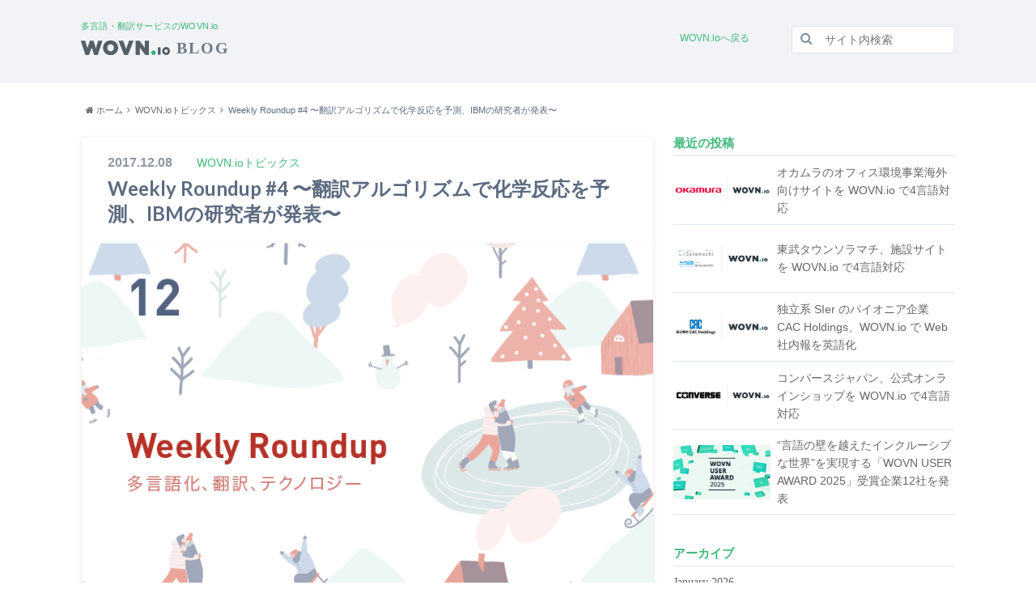

--- FILE ---
content_type: text/html; charset=UTF-8
request_url: https://wovn.io/ja/blog/weekly-roundup-4-%E3%80%9C%E7%BF%BB%E8%A8%B3%E3%82%A2%E3%83%AB%E3%82%B4%E3%83%AA%E3%82%BA%E3%83%A0%E3%81%A7%E5%8C%96%E5%AD%A6%E5%8F%8D%E5%BF%9C%E3%82%92%E4%BA%88%E6%B8%AC%E3%80%81ibm%E3%81%AE/
body_size: 67681
content:
<!doctype html>

<!--[if lt IE 7]><html dir="ltr" lang="ja"
	prefix="og: https://ogp.me/ns#"  class="no-js lt-ie9 lt-ie8 lt-ie7"><![endif]-->
<!--[if (IE 7)&!(IEMobile)]><html dir="ltr" lang="ja"
	prefix="og: https://ogp.me/ns#"  class="no-js lt-ie9 lt-ie8"><![endif]-->
<!--[if (IE 8)&!(IEMobile)]><html dir="ltr" lang="ja"
	prefix="og: https://ogp.me/ns#"  class="no-js lt-ie9"><![endif]-->
<!--[if gt IE 8]><!--> <html dir="ltr" lang="ja"
	prefix="og: https://ogp.me/ns#"  class="no-js"><!--<![endif]-->

	<head>
		<!-- Google Tag Manager -->
<script>(function(w,d,s,l,i){w[l]=w[l]||[];w[l].push({'gtm.start':
new Date().getTime(),event:'gtm.js'});var f=d.getElementsByTagName(s)[0],
j=d.createElement(s),dl=l!='dataLayer'?'&l='+l:'';j.async=true;j.src=
'https://www.googletagmanager.com/gtm.js?id='+i+dl;f.parentNode.insertBefore(j,f);
})(window,document,'script','dataLayer','GTM-TDD73NK');</script>
<!-- End Google Tag Manager -->
		<meta charset="utf-8">
		<meta http-equiv="X-UA-Compatible" content="IE=edge">
		

		<meta name="HandheldFriendly" content="True">
		<meta name="MobileOptimized" content="320">
		<meta name="viewport" content="width=device-width, initial-scale=1.0, maximum-scale=1.0, user-scalable=0" />
						<link rel="apple-touch-icon" href="http://wovn.io/blog/ja/wp-content/uploads/2017/07/apple_icon.png">
		
                  		
    <link rel="apple-touch-icon" sizes="180x180" href="//d31nl3o1g839d.cloudfront.net/assets/images/favicon/apple-touch-icon.png">
    <link rel="icon" type="image/png" sizes="32x32" href="//d31nl3o1g839d.cloudfront.net/assets/images/favicon/favicon-32x32.png">
    <link rel="icon" type="image/png" sizes="16x16" href="//d31nl3o1g839d.cloudfront.net/assets/images/favicon/favicon-16x16.png">
    <link rel="manifest" href="//d31nl3o1g839d.cloudfront.net/assets/images/favicon/site.webmanifest">
    <link rel="mask-icon" href="//d31nl3o1g839d.cloudfront.net/assets/images/favicon/safari-pinned-tab.svg" color="#38b171">
    <meta name="msapplication-TileColor" content="#38b171">
    <meta name="theme-color" content="#ffffff">
		<link rel="pingback" href="https://wovn.io/ja/blog/xmlrpc.php">

						<!--[if IE]><link rel="shortcut icon" href="http://wovn.io/blog/ja/wp-content/uploads/2017/07/favicon.ico"><![endif]-->				<!--[if lt IE 9]>
				<script src="//html5shiv.googlecode.com/svn/trunk/html5.js"></script>
				<script src="//css3-mediaqueries-js.googlecode.com/svn/trunk/css3-mediaqueries.js"></script>
				<![endif]-->

		<link type="text/css" rel="stylesheet" href="//fast.fonts.net/cssapi/6fdc5791-0a1a-40ee-9f5e-11d5b6269895.css"/>

				
		<!-- All in One SEO 4.1.10 -->
		<title>Weekly Roundup #4 〜翻訳アルゴリズムで化学反応を予測、IBMの研究者が発表〜 - WOVN.io BLOG</title>
		<meta name="description" content="12月2回目のWeekly Roundup。 「多言語化・翻訳・テクノロジー」に関するニュースをWOVN.ioチームがピックアップ。毎週金曜日にお届けします。" />
		<meta name="robots" content="max-image-preview:large" />
		<link rel="canonical" href="https://wovn.io/ja/blog/weekly-roundup-4-%e3%80%9c%e7%bf%bb%e8%a8%b3%e3%82%a2%e3%83%ab%e3%82%b4%e3%83%aa%e3%82%ba%e3%83%a0%e3%81%a7%e5%8c%96%e5%ad%a6%e5%8f%8d%e5%bf%9c%e3%82%92%e4%ba%88%e6%b8%ac%e3%80%81ibm%e3%81%ae/" />
		<meta property="og:locale" content="en_US" />
		<meta property="og:site_name" content="WOVN.io BLOG - 多言語・翻訳サービスのWOVN.io" />
		<meta property="og:type" content="article" />
		<meta property="og:title" content="Weekly Roundup #4 〜翻訳アルゴリズムで化学反応を予測、IBMの研究者が発表〜 - WOVN.io BLOG" />
		<meta property="og:description" content="12月2回目のWeekly Roundup。 「多言語化・翻訳・テクノロジー」に関するニュースをWOVN.ioチームがピックアップ。毎週金曜日にお届けします。" />
		<meta property="og:url" content="https://wovn.io/ja/blog/weekly-roundup-4-%e3%80%9c%e7%bf%bb%e8%a8%b3%e3%82%a2%e3%83%ab%e3%82%b4%e3%83%aa%e3%82%ba%e3%83%a0%e3%81%a7%e5%8c%96%e5%ad%a6%e5%8f%8d%e5%bf%9c%e3%82%92%e4%ba%88%e6%b8%ac%e3%80%81ibm%e3%81%ae/" />
		<meta property="article:published_time" content="2017-12-07T15:30:57+00:00" />
		<meta property="article:modified_time" content="2017-12-07T15:32:13+00:00" />
		<meta name="twitter:card" content="summary" />
		<meta name="twitter:title" content="Weekly Roundup #4 〜翻訳アルゴリズムで化学反応を予測、IBMの研究者が発表〜 - WOVN.io BLOG" />
		<meta name="twitter:description" content="12月2回目のWeekly Roundup。 「多言語化・翻訳・テクノロジー」に関するニュースをWOVN.ioチームがピックアップ。毎週金曜日にお届けします。" />
		<script type="application/ld+json" class="aioseo-schema">
			{"@context":"https:\/\/schema.org","@graph":[{"@type":"WebSite","@id":"https:\/\/wovn.io\/ja\/blog\/#website","url":"https:\/\/wovn.io\/ja\/blog\/","name":"WOVN.io BLOG","description":"\u591a\u8a00\u8a9e\u30fb\u7ffb\u8a33\u30b5\u30fc\u30d3\u30b9\u306eWOVN.io","inLanguage":"en-US","publisher":{"@id":"https:\/\/wovn.io\/ja\/blog\/#organization"}},{"@type":"Organization","@id":"https:\/\/wovn.io\/ja\/blog\/#organization","name":"WOVN.io BLOG","url":"https:\/\/wovn.io\/ja\/blog\/"},{"@type":"BreadcrumbList","@id":"https:\/\/wovn.io\/ja\/blog\/weekly-roundup-4-%e3%80%9c%e7%bf%bb%e8%a8%b3%e3%82%a2%e3%83%ab%e3%82%b4%e3%83%aa%e3%82%ba%e3%83%a0%e3%81%a7%e5%8c%96%e5%ad%a6%e5%8f%8d%e5%bf%9c%e3%82%92%e4%ba%88%e6%b8%ac%e3%80%81ibm%e3%81%ae\/#breadcrumblist","itemListElement":[{"@type":"ListItem","@id":"https:\/\/wovn.io\/ja\/blog\/#listItem","position":1,"item":{"@type":"WebPage","@id":"https:\/\/wovn.io\/ja\/blog\/","name":"Home","description":"\u591a\u8a00\u8a9e\u30fb\u7ffb\u8a33\u30b5\u30fc\u30d3\u30b9\u306eWOVN.io","url":"https:\/\/wovn.io\/ja\/blog\/"},"nextItem":"https:\/\/wovn.io\/ja\/blog\/weekly-roundup-4-%e3%80%9c%e7%bf%bb%e8%a8%b3%e3%82%a2%e3%83%ab%e3%82%b4%e3%83%aa%e3%82%ba%e3%83%a0%e3%81%a7%e5%8c%96%e5%ad%a6%e5%8f%8d%e5%bf%9c%e3%82%92%e4%ba%88%e6%b8%ac%e3%80%81ibm%e3%81%ae\/#listItem"},{"@type":"ListItem","@id":"https:\/\/wovn.io\/ja\/blog\/weekly-roundup-4-%e3%80%9c%e7%bf%bb%e8%a8%b3%e3%82%a2%e3%83%ab%e3%82%b4%e3%83%aa%e3%82%ba%e3%83%a0%e3%81%a7%e5%8c%96%e5%ad%a6%e5%8f%8d%e5%bf%9c%e3%82%92%e4%ba%88%e6%b8%ac%e3%80%81ibm%e3%81%ae\/#listItem","position":2,"item":{"@type":"WebPage","@id":"https:\/\/wovn.io\/ja\/blog\/weekly-roundup-4-%e3%80%9c%e7%bf%bb%e8%a8%b3%e3%82%a2%e3%83%ab%e3%82%b4%e3%83%aa%e3%82%ba%e3%83%a0%e3%81%a7%e5%8c%96%e5%ad%a6%e5%8f%8d%e5%bf%9c%e3%82%92%e4%ba%88%e6%b8%ac%e3%80%81ibm%e3%81%ae\/","name":"Weekly Roundup #4 \u301c\u7ffb\u8a33\u30a2\u30eb\u30b4\u30ea\u30ba\u30e0\u3067\u5316\u5b66\u53cd\u5fdc\u3092\u4e88\u6e2c\u3001IBM\u306e\u7814\u7a76\u8005\u304c\u767a\u8868\u301c","description":"12\u67082\u56de\u76ee\u306eWeekly Roundup\u3002 \u300c\u591a\u8a00\u8a9e\u5316\u30fb\u7ffb\u8a33\u30fb\u30c6\u30af\u30ce\u30ed\u30b8\u30fc\u300d\u306b\u95a2\u3059\u308b\u30cb\u30e5\u30fc\u30b9\u3092WOVN.io\u30c1\u30fc\u30e0\u304c\u30d4\u30c3\u30af\u30a2\u30c3\u30d7\u3002\u6bce\u9031\u91d1\u66dc\u65e5\u306b\u304a\u5c4a\u3051\u3057\u307e\u3059\u3002","url":"https:\/\/wovn.io\/ja\/blog\/weekly-roundup-4-%e3%80%9c%e7%bf%bb%e8%a8%b3%e3%82%a2%e3%83%ab%e3%82%b4%e3%83%aa%e3%82%ba%e3%83%a0%e3%81%a7%e5%8c%96%e5%ad%a6%e5%8f%8d%e5%bf%9c%e3%82%92%e4%ba%88%e6%b8%ac%e3%80%81ibm%e3%81%ae\/"},"previousItem":"https:\/\/wovn.io\/ja\/blog\/#listItem"}]},{"@type":"Person","@id":"https:\/\/wovn.io\/ja\/blog\/author\/wovnblog2\/#author","url":"https:\/\/wovn.io\/ja\/blog\/author\/wovnblog2\/","name":"Wovn Team","image":{"@type":"ImageObject","@id":"https:\/\/wovn.io\/ja\/blog\/weekly-roundup-4-%e3%80%9c%e7%bf%bb%e8%a8%b3%e3%82%a2%e3%83%ab%e3%82%b4%e3%83%aa%e3%82%ba%e3%83%a0%e3%81%a7%e5%8c%96%e5%ad%a6%e5%8f%8d%e5%bf%9c%e3%82%92%e4%ba%88%e6%b8%ac%e3%80%81ibm%e3%81%ae\/#authorImage","url":"https:\/\/secure.gravatar.com\/avatar\/6a416920c7550953285bb7409d0d4814?s=96&d=mm&r=g","width":96,"height":96,"caption":"Wovn Team"}},{"@type":"WebPage","@id":"https:\/\/wovn.io\/ja\/blog\/weekly-roundup-4-%e3%80%9c%e7%bf%bb%e8%a8%b3%e3%82%a2%e3%83%ab%e3%82%b4%e3%83%aa%e3%82%ba%e3%83%a0%e3%81%a7%e5%8c%96%e5%ad%a6%e5%8f%8d%e5%bf%9c%e3%82%92%e4%ba%88%e6%b8%ac%e3%80%81ibm%e3%81%ae\/#webpage","url":"https:\/\/wovn.io\/ja\/blog\/weekly-roundup-4-%e3%80%9c%e7%bf%bb%e8%a8%b3%e3%82%a2%e3%83%ab%e3%82%b4%e3%83%aa%e3%82%ba%e3%83%a0%e3%81%a7%e5%8c%96%e5%ad%a6%e5%8f%8d%e5%bf%9c%e3%82%92%e4%ba%88%e6%b8%ac%e3%80%81ibm%e3%81%ae\/","name":"Weekly Roundup #4 \u301c\u7ffb\u8a33\u30a2\u30eb\u30b4\u30ea\u30ba\u30e0\u3067\u5316\u5b66\u53cd\u5fdc\u3092\u4e88\u6e2c\u3001IBM\u306e\u7814\u7a76\u8005\u304c\u767a\u8868\u301c - WOVN.io BLOG","description":"12\u67082\u56de\u76ee\u306eWeekly Roundup\u3002 \u300c\u591a\u8a00\u8a9e\u5316\u30fb\u7ffb\u8a33\u30fb\u30c6\u30af\u30ce\u30ed\u30b8\u30fc\u300d\u306b\u95a2\u3059\u308b\u30cb\u30e5\u30fc\u30b9\u3092WOVN.io\u30c1\u30fc\u30e0\u304c\u30d4\u30c3\u30af\u30a2\u30c3\u30d7\u3002\u6bce\u9031\u91d1\u66dc\u65e5\u306b\u304a\u5c4a\u3051\u3057\u307e\u3059\u3002","inLanguage":"en-US","isPartOf":{"@id":"https:\/\/wovn.io\/ja\/blog\/#website"},"breadcrumb":{"@id":"https:\/\/wovn.io\/ja\/blog\/weekly-roundup-4-%e3%80%9c%e7%bf%bb%e8%a8%b3%e3%82%a2%e3%83%ab%e3%82%b4%e3%83%aa%e3%82%ba%e3%83%a0%e3%81%a7%e5%8c%96%e5%ad%a6%e5%8f%8d%e5%bf%9c%e3%82%92%e4%ba%88%e6%b8%ac%e3%80%81ibm%e3%81%ae\/#breadcrumblist"},"author":"https:\/\/wovn.io\/ja\/blog\/author\/wovnblog2\/#author","creator":"https:\/\/wovn.io\/ja\/blog\/author\/wovnblog2\/#author","image":{"@type":"ImageObject","@id":"https:\/\/wovn.io\/ja\/blog\/#mainImage","url":"https:\/\/dgda2w047hg4p.cloudfront.net\/wp-content\/uploads\/2017\/11\/30164723\/weekly-roundup-banner-DEC-jp.png","width":730,"height":548},"primaryImageOfPage":{"@id":"https:\/\/wovn.io\/ja\/blog\/weekly-roundup-4-%e3%80%9c%e7%bf%bb%e8%a8%b3%e3%82%a2%e3%83%ab%e3%82%b4%e3%83%aa%e3%82%ba%e3%83%a0%e3%81%a7%e5%8c%96%e5%ad%a6%e5%8f%8d%e5%bf%9c%e3%82%92%e4%ba%88%e6%b8%ac%e3%80%81ibm%e3%81%ae\/#mainImage"},"datePublished":"2017-12-07T15:30:57+09:00","dateModified":"2017-12-07T15:32:13+09:00"},{"@type":"BlogPosting","@id":"https:\/\/wovn.io\/ja\/blog\/weekly-roundup-4-%e3%80%9c%e7%bf%bb%e8%a8%b3%e3%82%a2%e3%83%ab%e3%82%b4%e3%83%aa%e3%82%ba%e3%83%a0%e3%81%a7%e5%8c%96%e5%ad%a6%e5%8f%8d%e5%bf%9c%e3%82%92%e4%ba%88%e6%b8%ac%e3%80%81ibm%e3%81%ae\/#blogposting","name":"Weekly Roundup #4 \u301c\u7ffb\u8a33\u30a2\u30eb\u30b4\u30ea\u30ba\u30e0\u3067\u5316\u5b66\u53cd\u5fdc\u3092\u4e88\u6e2c\u3001IBM\u306e\u7814\u7a76\u8005\u304c\u767a\u8868\u301c - WOVN.io BLOG","description":"12\u67082\u56de\u76ee\u306eWeekly Roundup\u3002 \u300c\u591a\u8a00\u8a9e\u5316\u30fb\u7ffb\u8a33\u30fb\u30c6\u30af\u30ce\u30ed\u30b8\u30fc\u300d\u306b\u95a2\u3059\u308b\u30cb\u30e5\u30fc\u30b9\u3092WOVN.io\u30c1\u30fc\u30e0\u304c\u30d4\u30c3\u30af\u30a2\u30c3\u30d7\u3002\u6bce\u9031\u91d1\u66dc\u65e5\u306b\u304a\u5c4a\u3051\u3057\u307e\u3059\u3002","inLanguage":"en-US","headline":"Weekly Roundup #4 \u301c\u7ffb\u8a33\u30a2\u30eb\u30b4\u30ea\u30ba\u30e0\u3067\u5316\u5b66\u53cd\u5fdc\u3092\u4e88\u6e2c\u3001IBM\u306e\u7814\u7a76\u8005\u304c\u767a\u8868\u301c","author":{"@id":"https:\/\/wovn.io\/ja\/blog\/author\/wovnblog2\/#author"},"publisher":{"@id":"https:\/\/wovn.io\/ja\/blog\/#organization"},"datePublished":"2017-12-07T15:30:57+09:00","dateModified":"2017-12-07T15:32:13+09:00","articleSection":"WOVN.io\u30c8\u30d4\u30c3\u30af\u30b9, \u305d\u306e\u4ed6","mainEntityOfPage":{"@id":"https:\/\/wovn.io\/ja\/blog\/weekly-roundup-4-%e3%80%9c%e7%bf%bb%e8%a8%b3%e3%82%a2%e3%83%ab%e3%82%b4%e3%83%aa%e3%82%ba%e3%83%a0%e3%81%a7%e5%8c%96%e5%ad%a6%e5%8f%8d%e5%bf%9c%e3%82%92%e4%ba%88%e6%b8%ac%e3%80%81ibm%e3%81%ae\/#webpage"},"isPartOf":{"@id":"https:\/\/wovn.io\/ja\/blog\/weekly-roundup-4-%e3%80%9c%e7%bf%bb%e8%a8%b3%e3%82%a2%e3%83%ab%e3%82%b4%e3%83%aa%e3%82%ba%e3%83%a0%e3%81%a7%e5%8c%96%e5%ad%a6%e5%8f%8d%e5%bf%9c%e3%82%92%e4%ba%88%e6%b8%ac%e3%80%81ibm%e3%81%ae\/#webpage"},"image":{"@type":"ImageObject","@id":"https:\/\/wovn.io\/ja\/blog\/#articleImage","url":"https:\/\/dgda2w047hg4p.cloudfront.net\/wp-content\/uploads\/2017\/11\/30164723\/weekly-roundup-banner-DEC-jp.png","width":730,"height":548}}]}
		</script>
		<!-- All in One SEO -->

<link rel='dns-prefetch' href='//wovn.io' />
<link rel='dns-prefetch' href='//ajax.googleapis.com' />
<link rel='dns-prefetch' href='//fonts.googleapis.com' />
<link rel='dns-prefetch' href='//maxcdn.bootstrapcdn.com' />
<link rel='dns-prefetch' href='//s.w.org' />
<link rel="alternate" type="application/rss+xml" title="WOVN.io BLOG &raquo; Feed" href="https://wovn.io/ja/blog/feed/" />
<link rel="alternate" type="application/rss+xml" title="WOVN.io BLOG &raquo; Comments Feed" href="https://wovn.io/ja/blog/comments/feed/" />
<link rel="alternate" type="application/rss+xml" title="WOVN.io BLOG &raquo; Weekly Roundup #4 〜翻訳アルゴリズムで化学反応を予測、IBMの研究者が発表〜 Comments Feed" href="https://wovn.io/ja/blog/weekly-roundup-4-%e3%80%9c%e7%bf%bb%e8%a8%b3%e3%82%a2%e3%83%ab%e3%82%b4%e3%83%aa%e3%82%ba%e3%83%a0%e3%81%a7%e5%8c%96%e5%ad%a6%e5%8f%8d%e5%bf%9c%e3%82%92%e4%ba%88%e6%b8%ac%e3%80%81ibm%e3%81%ae/feed/" />
<script type="text/javascript">
window._wpemojiSettings = {"baseUrl":"https:\/\/s.w.org\/images\/core\/emoji\/13.1.0\/72x72\/","ext":".png","svgUrl":"https:\/\/s.w.org\/images\/core\/emoji\/13.1.0\/svg\/","svgExt":".svg","source":{"concatemoji":"https:\/\/wovn.io\/ja\/blog\/wp-includes\/js\/wp-emoji-release.min.js"}};
/*! This file is auto-generated */
!function(e,a,t){var n,r,o,i=a.createElement("canvas"),p=i.getContext&&i.getContext("2d");function s(e,t){var a=String.fromCharCode;p.clearRect(0,0,i.width,i.height),p.fillText(a.apply(this,e),0,0);e=i.toDataURL();return p.clearRect(0,0,i.width,i.height),p.fillText(a.apply(this,t),0,0),e===i.toDataURL()}function c(e){var t=a.createElement("script");t.src=e,t.defer=t.type="text/javascript",a.getElementsByTagName("head")[0].appendChild(t)}for(o=Array("flag","emoji"),t.supports={everything:!0,everythingExceptFlag:!0},r=0;r<o.length;r++)t.supports[o[r]]=function(e){if(!p||!p.fillText)return!1;switch(p.textBaseline="top",p.font="600 32px Arial",e){case"flag":return s([127987,65039,8205,9895,65039],[127987,65039,8203,9895,65039])?!1:!s([55356,56826,55356,56819],[55356,56826,8203,55356,56819])&&!s([55356,57332,56128,56423,56128,56418,56128,56421,56128,56430,56128,56423,56128,56447],[55356,57332,8203,56128,56423,8203,56128,56418,8203,56128,56421,8203,56128,56430,8203,56128,56423,8203,56128,56447]);case"emoji":return!s([10084,65039,8205,55357,56613],[10084,65039,8203,55357,56613])}return!1}(o[r]),t.supports.everything=t.supports.everything&&t.supports[o[r]],"flag"!==o[r]&&(t.supports.everythingExceptFlag=t.supports.everythingExceptFlag&&t.supports[o[r]]);t.supports.everythingExceptFlag=t.supports.everythingExceptFlag&&!t.supports.flag,t.DOMReady=!1,t.readyCallback=function(){t.DOMReady=!0},t.supports.everything||(n=function(){t.readyCallback()},a.addEventListener?(a.addEventListener("DOMContentLoaded",n,!1),e.addEventListener("load",n,!1)):(e.attachEvent("onload",n),a.attachEvent("onreadystatechange",function(){"complete"===a.readyState&&t.readyCallback()})),(n=t.source||{}).concatemoji?c(n.concatemoji):n.wpemoji&&n.twemoji&&(c(n.twemoji),c(n.wpemoji)))}(window,document,window._wpemojiSettings);
</script>
<style type="text/css">
img.wp-smiley,
img.emoji {
	display: inline !important;
	border: none !important;
	box-shadow: none !important;
	height: 1em !important;
	width: 1em !important;
	margin: 0 0.07em !important;
	vertical-align: -0.1em !important;
	background: none !important;
	padding: 0 !important;
}
</style>
	<link rel='stylesheet' id='tinyjpfont-default-font-css'  href='https://wovn.io/ja/blog/wp-content/plugins/japanese-font-for-tinymce/default-font-css.php?fn' type='text/css' media='all' />
<link rel='stylesheet' id='wp-block-library-css'  href='https://wovn.io/ja/blog/wp-includes/css/dist/block-library/style.min.css' type='text/css' media='all' />
<style id='global-styles-inline-css' type='text/css'>
body{--wp--preset--color--black: #000000;--wp--preset--color--cyan-bluish-gray: #abb8c3;--wp--preset--color--white: #ffffff;--wp--preset--color--pale-pink: #f78da7;--wp--preset--color--vivid-red: #cf2e2e;--wp--preset--color--luminous-vivid-orange: #ff6900;--wp--preset--color--luminous-vivid-amber: #fcb900;--wp--preset--color--light-green-cyan: #7bdcb5;--wp--preset--color--vivid-green-cyan: #00d084;--wp--preset--color--pale-cyan-blue: #8ed1fc;--wp--preset--color--vivid-cyan-blue: #0693e3;--wp--preset--color--vivid-purple: #9b51e0;--wp--preset--gradient--vivid-cyan-blue-to-vivid-purple: linear-gradient(135deg,rgba(6,147,227,1) 0%,rgb(155,81,224) 100%);--wp--preset--gradient--light-green-cyan-to-vivid-green-cyan: linear-gradient(135deg,rgb(122,220,180) 0%,rgb(0,208,130) 100%);--wp--preset--gradient--luminous-vivid-amber-to-luminous-vivid-orange: linear-gradient(135deg,rgba(252,185,0,1) 0%,rgba(255,105,0,1) 100%);--wp--preset--gradient--luminous-vivid-orange-to-vivid-red: linear-gradient(135deg,rgba(255,105,0,1) 0%,rgb(207,46,46) 100%);--wp--preset--gradient--very-light-gray-to-cyan-bluish-gray: linear-gradient(135deg,rgb(238,238,238) 0%,rgb(169,184,195) 100%);--wp--preset--gradient--cool-to-warm-spectrum: linear-gradient(135deg,rgb(74,234,220) 0%,rgb(151,120,209) 20%,rgb(207,42,186) 40%,rgb(238,44,130) 60%,rgb(251,105,98) 80%,rgb(254,248,76) 100%);--wp--preset--gradient--blush-light-purple: linear-gradient(135deg,rgb(255,206,236) 0%,rgb(152,150,240) 100%);--wp--preset--gradient--blush-bordeaux: linear-gradient(135deg,rgb(254,205,165) 0%,rgb(254,45,45) 50%,rgb(107,0,62) 100%);--wp--preset--gradient--luminous-dusk: linear-gradient(135deg,rgb(255,203,112) 0%,rgb(199,81,192) 50%,rgb(65,88,208) 100%);--wp--preset--gradient--pale-ocean: linear-gradient(135deg,rgb(255,245,203) 0%,rgb(182,227,212) 50%,rgb(51,167,181) 100%);--wp--preset--gradient--electric-grass: linear-gradient(135deg,rgb(202,248,128) 0%,rgb(113,206,126) 100%);--wp--preset--gradient--midnight: linear-gradient(135deg,rgb(2,3,129) 0%,rgb(40,116,252) 100%);--wp--preset--duotone--dark-grayscale: url('#wp-duotone-dark-grayscale');--wp--preset--duotone--grayscale: url('#wp-duotone-grayscale');--wp--preset--duotone--purple-yellow: url('#wp-duotone-purple-yellow');--wp--preset--duotone--blue-red: url('#wp-duotone-blue-red');--wp--preset--duotone--midnight: url('#wp-duotone-midnight');--wp--preset--duotone--magenta-yellow: url('#wp-duotone-magenta-yellow');--wp--preset--duotone--purple-green: url('#wp-duotone-purple-green');--wp--preset--duotone--blue-orange: url('#wp-duotone-blue-orange');--wp--preset--font-size--small: 13px;--wp--preset--font-size--medium: 20px;--wp--preset--font-size--large: 36px;--wp--preset--font-size--x-large: 42px;}.has-black-color{color: var(--wp--preset--color--black) !important;}.has-cyan-bluish-gray-color{color: var(--wp--preset--color--cyan-bluish-gray) !important;}.has-white-color{color: var(--wp--preset--color--white) !important;}.has-pale-pink-color{color: var(--wp--preset--color--pale-pink) !important;}.has-vivid-red-color{color: var(--wp--preset--color--vivid-red) !important;}.has-luminous-vivid-orange-color{color: var(--wp--preset--color--luminous-vivid-orange) !important;}.has-luminous-vivid-amber-color{color: var(--wp--preset--color--luminous-vivid-amber) !important;}.has-light-green-cyan-color{color: var(--wp--preset--color--light-green-cyan) !important;}.has-vivid-green-cyan-color{color: var(--wp--preset--color--vivid-green-cyan) !important;}.has-pale-cyan-blue-color{color: var(--wp--preset--color--pale-cyan-blue) !important;}.has-vivid-cyan-blue-color{color: var(--wp--preset--color--vivid-cyan-blue) !important;}.has-vivid-purple-color{color: var(--wp--preset--color--vivid-purple) !important;}.has-black-background-color{background-color: var(--wp--preset--color--black) !important;}.has-cyan-bluish-gray-background-color{background-color: var(--wp--preset--color--cyan-bluish-gray) !important;}.has-white-background-color{background-color: var(--wp--preset--color--white) !important;}.has-pale-pink-background-color{background-color: var(--wp--preset--color--pale-pink) !important;}.has-vivid-red-background-color{background-color: var(--wp--preset--color--vivid-red) !important;}.has-luminous-vivid-orange-background-color{background-color: var(--wp--preset--color--luminous-vivid-orange) !important;}.has-luminous-vivid-amber-background-color{background-color: var(--wp--preset--color--luminous-vivid-amber) !important;}.has-light-green-cyan-background-color{background-color: var(--wp--preset--color--light-green-cyan) !important;}.has-vivid-green-cyan-background-color{background-color: var(--wp--preset--color--vivid-green-cyan) !important;}.has-pale-cyan-blue-background-color{background-color: var(--wp--preset--color--pale-cyan-blue) !important;}.has-vivid-cyan-blue-background-color{background-color: var(--wp--preset--color--vivid-cyan-blue) !important;}.has-vivid-purple-background-color{background-color: var(--wp--preset--color--vivid-purple) !important;}.has-black-border-color{border-color: var(--wp--preset--color--black) !important;}.has-cyan-bluish-gray-border-color{border-color: var(--wp--preset--color--cyan-bluish-gray) !important;}.has-white-border-color{border-color: var(--wp--preset--color--white) !important;}.has-pale-pink-border-color{border-color: var(--wp--preset--color--pale-pink) !important;}.has-vivid-red-border-color{border-color: var(--wp--preset--color--vivid-red) !important;}.has-luminous-vivid-orange-border-color{border-color: var(--wp--preset--color--luminous-vivid-orange) !important;}.has-luminous-vivid-amber-border-color{border-color: var(--wp--preset--color--luminous-vivid-amber) !important;}.has-light-green-cyan-border-color{border-color: var(--wp--preset--color--light-green-cyan) !important;}.has-vivid-green-cyan-border-color{border-color: var(--wp--preset--color--vivid-green-cyan) !important;}.has-pale-cyan-blue-border-color{border-color: var(--wp--preset--color--pale-cyan-blue) !important;}.has-vivid-cyan-blue-border-color{border-color: var(--wp--preset--color--vivid-cyan-blue) !important;}.has-vivid-purple-border-color{border-color: var(--wp--preset--color--vivid-purple) !important;}.has-vivid-cyan-blue-to-vivid-purple-gradient-background{background: var(--wp--preset--gradient--vivid-cyan-blue-to-vivid-purple) !important;}.has-light-green-cyan-to-vivid-green-cyan-gradient-background{background: var(--wp--preset--gradient--light-green-cyan-to-vivid-green-cyan) !important;}.has-luminous-vivid-amber-to-luminous-vivid-orange-gradient-background{background: var(--wp--preset--gradient--luminous-vivid-amber-to-luminous-vivid-orange) !important;}.has-luminous-vivid-orange-to-vivid-red-gradient-background{background: var(--wp--preset--gradient--luminous-vivid-orange-to-vivid-red) !important;}.has-very-light-gray-to-cyan-bluish-gray-gradient-background{background: var(--wp--preset--gradient--very-light-gray-to-cyan-bluish-gray) !important;}.has-cool-to-warm-spectrum-gradient-background{background: var(--wp--preset--gradient--cool-to-warm-spectrum) !important;}.has-blush-light-purple-gradient-background{background: var(--wp--preset--gradient--blush-light-purple) !important;}.has-blush-bordeaux-gradient-background{background: var(--wp--preset--gradient--blush-bordeaux) !important;}.has-luminous-dusk-gradient-background{background: var(--wp--preset--gradient--luminous-dusk) !important;}.has-pale-ocean-gradient-background{background: var(--wp--preset--gradient--pale-ocean) !important;}.has-electric-grass-gradient-background{background: var(--wp--preset--gradient--electric-grass) !important;}.has-midnight-gradient-background{background: var(--wp--preset--gradient--midnight) !important;}.has-small-font-size{font-size: var(--wp--preset--font-size--small) !important;}.has-medium-font-size{font-size: var(--wp--preset--font-size--medium) !important;}.has-large-font-size{font-size: var(--wp--preset--font-size--large) !important;}.has-x-large-font-size{font-size: var(--wp--preset--font-size--x-large) !important;}
</style>
<link rel='stylesheet' id='tinyjpfont-styles-css'  href='https://wovn.io/ja/blog/wp-content/plugins/japanese-font-for-tinymce/addfont.css' type='text/css' media='all' />
<link rel='stylesheet' id='toc-screen-css'  href='https://wovn.io/ja/blog/wp-content/plugins/table-of-contents-plus/screen.min.css' type='text/css' media='all' />
<link rel='stylesheet' id='style-css'  href='https://wovn.io/ja/blog/wp-content/themes/albatros/style.css' type='text/css' media='all' />
<link rel='stylesheet' id='shortcode-css'  href='https://wovn.io/ja/blog/wp-content/themes/albatros/library/css/shortcode.css' type='text/css' media='all' />
<link rel='stylesheet' id='gf_Oswald-css'  href='//fonts.googleapis.com/css?family=Oswald%3A400%2C300%2C700' type='text/css' media='all' />
<link rel='stylesheet' id='gf_Lato-css'  href='//fonts.googleapis.com/css?family=Lato%3A400%2C700%2C400italic%2C700italic' type='text/css' media='all' />
<link rel='stylesheet' id='fontawesome-css'  href='//maxcdn.bootstrapcdn.com/font-awesome/4.6.0/css/font-awesome.min.css' type='text/css' media='all' />
<link rel='stylesheet' id='yarpp-thumbnails-css'  href='https://wovn.io/ja/blog/wp-content/plugins/yet-another-related-posts-plugin/style/styles_thumbnails.css' type='text/css' media='all' />
<style id='yarpp-thumbnails-inline-css' type='text/css'>
.yarpp-thumbnails-horizontal .yarpp-thumbnail {width: 130px;height: 170px;margin: 5px;margin-left: 0px;}.yarpp-thumbnail > img, .yarpp-thumbnail-default {width: 120px;height: 120px;margin: 5px;}.yarpp-thumbnails-horizontal .yarpp-thumbnail-title {margin: 7px;margin-top: 0px;width: 120px;}.yarpp-thumbnail-default > img {min-height: 120px;min-width: 120px;}
</style>
<script type='text/javascript' src='//ajax.googleapis.com/ajax/libs/jquery/1.8.3/jquery.min.js' id='jquery-js'></script>
<link rel="https://api.w.org/" href="https://wovn.io/ja/blog/wp-json/" /><link rel="alternate" type="application/json" href="https://wovn.io/ja/blog/wp-json/wp/v2/posts/583" /><link rel='shortlink' href='https://wovn.io/ja/blog/?p=583' />
<link rel="alternate" type="application/json+oembed" href="https://wovn.io/ja/blog/wp-json/oembed/1.0/embed?url=https%3A%2F%2Fwovn.io%2Fja%2Fblog%2Fweekly-roundup-4-%25e3%2580%259c%25e7%25bf%25bb%25e8%25a8%25b3%25e3%2582%25a2%25e3%2583%25ab%25e3%2582%25b4%25e3%2583%25aa%25e3%2582%25ba%25e3%2583%25a0%25e3%2581%25a7%25e5%258c%2596%25e5%25ad%25a6%25e5%258f%258d%25e5%25bf%259c%25e3%2582%2592%25e4%25ba%2588%25e6%25b8%25ac%25e3%2580%2581ibm%25e3%2581%25ae%2F" />
<link rel="alternate" type="text/xml+oembed" href="https://wovn.io/ja/blog/wp-json/oembed/1.0/embed?url=https%3A%2F%2Fwovn.io%2Fja%2Fblog%2Fweekly-roundup-4-%25e3%2580%259c%25e7%25bf%25bb%25e8%25a8%25b3%25e3%2582%25a2%25e3%2583%25ab%25e3%2582%25b4%25e3%2583%25aa%25e3%2582%25ba%25e3%2583%25a0%25e3%2581%25a7%25e5%258c%2596%25e5%25ad%25a6%25e5%258f%258d%25e5%25bf%259c%25e3%2582%2592%25e4%25ba%2588%25e6%25b8%25ac%25e3%2580%2581ibm%25e3%2581%25ae%2F&#038;format=xml" />
<style type="text/css">
body{color: #5c6b80;}
a{color: #4B99B5;}
a:hover{color: #74B7CF;}
#main .article footer .post-categories li a,#main .article footer .tags a{  background: #4B99B5;  border:1px solid #4B99B5;}
#main .article footer .tags a{color:#4B99B5; background: none;}
#main .article footer .post-categories li a:hover,#main .article footer .tags a:hover{ background:#74B7CF;  border-color:#74B7CF;}
input[type="text"],input[type="password"],input[type="datetime"],input[type="datetime-local"],input[type="date"],input[type="month"],input[type="time"],input[type="week"],input[type="number"],input[type="email"],input[type="url"],input[type="search"],input[type="tel"],input[type="color"],select,textarea,.field { background-color: #eaedf2;}
/*ヘッダー*/


.header .subnav .site_description,
.header .mobile_site_description {
    color:  #40b87c;
}
.nav li a,.subnav .linklist li a,.subnav .linklist li a:before {color: #40b87c;}
.nav li a:hover,.subnav .linklist li a:hover{color:#329b64;}
.subnav .contactbutton a{background: #235D72;}
.subnav .contactbutton a:hover{background:#3F7E94;}
/*@media only screen and (min-width: 768px) {
	.nav ul {background: #323944;}
	.nav li ul.sub-menu li a{color: #B0B4BA;}
}*/
/*メインエリア*/
.byline .cat-name{background: #ffffff; color:  #40b87c;}
/*.widgettitle {background: #ffffff; color:  #40b87c;}*/
.widget li a:after{color: #ffffff!important;}

/* 投稿ページ吹き出し見出し */
.single .entry-content h2{background: #5C6B80;}
.single .entry-content h2:after{border-top-color:#5C6B80;}
/* リスト要素 */
.entry-content ul li:before{ background: #5C6B80;}
.entry-content ol li:before{ background: #5C6B80;}
/* カテゴリーラベル */
.single .authorbox .author-newpost li .cat-name,.related-box li .cat-name{ background: #ffffff;color:  #40b87c;}
/* CTA */
.cta-inner{ background: #323944;}
/* ローカルナビ */
.local-nav .title a{ background: #4B99B5;}
.local-nav .current_page_item a{color:#4B99B5;}
/* ランキングバッジ */
ul.wpp-list li a:before{background: #ffffff;color:  #40b87c;}
/* アーカイブのボタン */
.readmore a{border:1px solid #4B99B5;color:#4B99B5;}
.readmore a:hover{background:#4B99B5;color:#fff;}
/* ボタンの色 */
.btn-wrap a{background: #4B99B5;border: 1px solid #4B99B5;}
.btn-wrap a:hover{background: #74B7CF;}
.btn-wrap.simple a{border:1px solid #4B99B5;color:#4B99B5;}
.btn-wrap.simple a:hover{background:#4B99B5;}
/* コメント */
.blue-btn, .comment-reply-link, #submit { background-color: #4B99B5; }
.blue-btn:hover, .comment-reply-link:hover, #submit:hover, .blue-btn:focus, .comment-reply-link:focus, #submit:focus {background-color: #74B7CF; }
/* サイドバー */
.widget a{text-decoration:none; color:#666;}
.widget a:hover{color:#999;}
/*フッター*/
#footer-top{background-color: #323944; color: #86909E;}
.footer a,#footer-top a{color: #B0B4BA;}
#footer-top .widgettitle{color: #86909E;}
.footer {background-color: #323944;color: #86909E;}
.footer-links li:before{ color: #ffffff;}
/* ページネーション */
.pagination a, .pagination span,.page-links a , .page-links ul > li > span{color: #4B99B5;}
.pagination a:hover, .pagination a:focus,.page-links a:hover, .page-links a:focus{background-color: #4B99B5;}
.pagination .current:hover, .pagination .current:focus{color: #74B7CF;}
</style>

<!-- BEGIN: WP Social Bookmarking Light HEAD --><script>
    (function (d, s, id) {
        var js, fjs = d.getElementsByTagName(s)[0];
        if (d.getElementById(id)) return;
        js = d.createElement(s);
        js.id = id;
        js.src = "//connect.facebook.net/ja_JP/sdk.js#xfbml=1&version=v2.7";
        fjs.parentNode.insertBefore(js, fjs);
    }(document, 'script', 'facebook-jssdk'));
</script>
<style type="text/css">.wp_social_bookmarking_light{
    border: 0 !important;
    padding: 10px 0 20px 0 !important;
    margin: 0 !important;
}
.wp_social_bookmarking_light div{
    float: left !important;
    border: 0 !important;
    padding: 0 !important;
    margin: 0 5px 0px 0 !important;
    min-height: 30px !important;
    line-height: 18px !important;
    text-indent: 0 !important;
}
.wp_social_bookmarking_light img{
    border: 0 !important;
    padding: 0;
    margin: 0;
    vertical-align: top !important;
}
.wp_social_bookmarking_light_clear{
    clear: both !important;
}
#fb-root{
    display: none;
}
.wsbl_twitter{
    width: 100px;
}
.wsbl_facebook_like iframe{
    max-width: none !important;
}
.wsbl_pinterest a{
    border: 0px !important;
}
</style>
<!-- END: WP Social Bookmarking Light HEAD -->
<style type="text/css">.broken_link, a.broken_link {
	text-decoration: line-through;
}</style>	</head>
	<body class="post-template-default single single-post postid-583 single-format-standard">
		<!-- Google Tag Manager (noscript) -->
<noscript><iframe src="https://www.googletagmanager.com/ns.html?id=GTM-TDD73NK"
height="0" width="0" style="display:none;visibility:hidden"></iframe></noscript>
<!-- End Google Tag Manager (noscript) -->
		<div id="container">

					<header class="header" role="banner">
				<div class="wrap cf header__inner-header">
					<div class="header__first">

						<div class="header__logo">
															<p class="header__logo__description">多言語・翻訳サービスのWOVN.io</p>
							
						  <a href="https://wovn.io/ja/blog">
						  	<img src="https://dgda2w047hg4p.cloudfront.net/wp-content/uploads/2018/05/09131231/normal_logo.png">
						  	<span>BLOG</span>
						  </a>
						</div>
						<a class="back-to-top-link" href="//wovn.io/ja">WOVN.ioへ戻る</a>

						<div class="header__search">
							
							
															<form role="search" method="get" id="searchform" class="searchform" action="https://wovn.io/ja/blog/">
    <div>
        <label for="s" class="screen-reader-text"></label>
        <input type="search" id="s" name="s" value="" placeholder="サイト内検索" /><button type="submit" id="searchsubmit" ><i class="fa fa-search"></i></button>
    </div>
</form>													</div>
					</div>

					<nav id="g_nav" role="navigation" class="header__navigation">
											</nav>
				</div>
			</header>

			<div id="breadcrumb" class="breadcrumb inner wrap cf"><ul><li itemscope itemtype="//data-vocabulary.org/Breadcrumb"><a href="https://wovn.io/ja/blog/" itemprop="url"><i class="fa fa-home"></i><span itemprop="title"> ホーム</span></a></li><li itemscope itemtype="//data-vocabulary.org/Breadcrumb"><a href="https://wovn.io/ja/blog/category/corporate/" itemprop="url"><span itemprop="title">WOVN.ioトピックス</span></a></li><li>Weekly Roundup #4 〜翻訳アルゴリズムで化学反応を予測、IBMの研究者が発表〜</li></ul></div>		
			<div id="content">

				<div id="inner-content" class="wrap cf">

					<main id="main" class="m-all t-2of3 d-5of7 cf" role="main">

						

		              <article id="post-583" class="post-583 post type-post status-publish format-standard has-post-thumbnail hentry category-corporate category-others article cf" role="article">
		
		                <header class="article-header entry-header">
		                  <p class="byline entry-meta vcard">
			                		
							<span class="date entry-date updated" itemprop="datePublished" datetime="2017-12-08">2017.12.08</span>
			                <span class="cat-name cat-id-37">WOVN.ioトピックス</span>
			                <span class="author" style="display: none;"><span class="fn">Wovn Team</span></span>
		
		                  </p>
		
		
		                  <h1 class="entry-title single-title" itemprop="headline" rel="bookmark">Weekly Roundup #4 〜翻訳アルゴリズムで化学反応を予測、IBMの研究者が発表〜</h1>
		
		                </header>
		
												<figure class="eyecatch">
							<img width="718" height="539" src="https://dgda2w047hg4p.cloudfront.net/wp-content/uploads/2017/11/30164723/weekly-roundup-banner-DEC-jp.png" class="attachment-single-thum size-single-thum wp-post-image" alt="" />						</figure>
						
						
						
		                <section class="entry-content cf" itemprop="articleBody">

						

						<div class='wp_social_bookmarking_light'>        <div class="wsbl_hatena_button"><a href="//b.hatena.ne.jp/entry/https://wovn.io/ja/blog/weekly-roundup-4-%e3%80%9c%e7%bf%bb%e8%a8%b3%e3%82%a2%e3%83%ab%e3%82%b4%e3%83%aa%e3%82%ba%e3%83%a0%e3%81%a7%e5%8c%96%e5%ad%a6%e5%8f%8d%e5%bf%9c%e3%82%92%e4%ba%88%e6%b8%ac%e3%80%81ibm%e3%81%ae/" class="hatena-bookmark-button" data-hatena-bookmark-title="Weekly Roundup #4 〜翻訳アルゴリズムで化学反応を予測、IBMの研究者が発表〜" data-hatena-bookmark-layout="simple-balloon" title="Bookmark this on Hatena Bookmark"> <img src="//b.hatena.ne.jp/images/entry-button/button-only@2x.png" alt="Bookmark this on Hatena Bookmark" width="20" height="20" style="border: none;" /></a><script type="text/javascript" src="//b.hatena.ne.jp/js/bookmark_button.js" charset="utf-8" async="async"></script></div>        <div class="wsbl_facebook_like"><div id="fb-root"></div><fb:like href="https://wovn.io/ja/blog/weekly-roundup-4-%e3%80%9c%e7%bf%bb%e8%a8%b3%e3%82%a2%e3%83%ab%e3%82%b4%e3%83%aa%e3%82%ba%e3%83%a0%e3%81%a7%e5%8c%96%e5%ad%a6%e5%8f%8d%e5%bf%9c%e3%82%92%e4%ba%88%e6%b8%ac%e3%80%81ibm%e3%81%ae/" layout="button_count" action="like" width="100" share="false" show_faces="false" ></fb:like></div>        <div class="wsbl_twitter"><a href="https://twitter.com/share" class="twitter-share-button" data-url="https://wovn.io/ja/blog/weekly-roundup-4-%e3%80%9c%e7%bf%bb%e8%a8%b3%e3%82%a2%e3%83%ab%e3%82%b4%e3%83%aa%e3%82%ba%e3%83%a0%e3%81%a7%e5%8c%96%e5%ad%a6%e5%8f%8d%e5%bf%9c%e3%82%92%e4%ba%88%e6%b8%ac%e3%80%81ibm%e3%81%ae/" data-text="Weekly Roundup #4 〜翻訳アルゴリズムで化学反応を予測、IBMの研究者が発表〜">Tweet</a></div></div>
<br class='wp_social_bookmarking_light_clear' />
<p>12月2回目のWeekly Roundup。<br />
「多言語化・翻訳・テクノロジー」に関するニュースをWOVN.ioチームがピックアップ。毎週金曜日にお届けします。</p>
<p>&nbsp;</p>
<h3><a href="https://www.google.com/url?rct=j&amp;sa=t&amp;url=https://www.technologyreview.jp/nl/a-translation-algorithm-can-predict-the-language-of-a-chemical-reaction/&amp;ct=ga&amp;cd=CAEYACoUMTg0MzkyODEzNjk1NjM5MTU5OTkyHGMxYzkzZGU0MGUyN2EyMDc6Y28uanA6amE6SlA&amp;usg=AFQjCNGiwIjtwGU1mLB-5wSaHMj0dHx2ng">翻訳アルゴリズムで化学反応を予測、IBMの研究者が発表</a></h3>
<p>（MIT Technology Review）</p>
<blockquote><p>有機化学を原子や分子ではなく、単語や文と考えることで、人工知能（AI）アルゴリズムを用いて化学反応を予測する方法が発見された。<br />
研究者は、機械翻訳でしばしば使われるニューラル・ネットワークを用いて、39万5496件の化学反応を含んだデータセットでシステムを訓練。ニューラル・ネットは、未見の化合物を予測できるようになるために、そのデータから化学反応の「構文」を学習した。学習済みのアルゴリズムは、最も可能性が高い上位5つの化学反応を挙げ、1番目の予測の正解率は、他の予測モデルの正解率を6ポイント上回る80％だった。</p></blockquote>
<p>Googleの機械翻訳「ニューラル・ネットワーク」が発表されたのが約1年前。このアルゴリズムは翻訳以外の分野でも活用できることが発表されました。今回の化学反応の予測以外にも他分野に応用できるのではないか、という期待が一層高まります。</p>
<p>&nbsp;</p>
<h3><a href="https://robotstart.info/2017/12/06/hoomano.html">フランスのロボットアプリ開発会社「Hoomano」が日本進出、勝算は「経験値」と「研究開発」</a></h3>
<p>（ロボスタ）</p>
<blockquote><p>「Hoomano」は、現在ヨーロッパに500〜600体存在している「Pepper」に向けたアプリケーション開発をしている。<br />
私たちはCMSをより使いやすく、よりスピーディな更新が可能にすることでコンテンツを増やし、興味を継続させる仕組みを作っています。Pepperには多言語機能があるので、フランスで開発してきたアプリを簡単に日本向けにカスタマイズすることができます。</p></blockquote>
<p>アプリケーションやSAASなど、初めから世界展開を視野に入れ、「多言語化」を考慮した開発をするサービスも増えてくるかもしれません。1つの言語専用で完成してしまった製品を多言語対応するのは膨大なコストがかかりますが、それらを解決するのが「多言語化ツール」と言われるものです。</p>
<p>&nbsp;</p>
<h3><a href="https://eczine.jp/news/detail/5252">エボラブルアジア、多言語による国内航空券と海外航空券の提供を開始</a></h3>
<p>（ECzine)</p>
<blockquote><p>エボラブルアジアは、日本在住の外国人に向けたサービスの利便性向上、快適な暮らしや旅行の支援を行うためセブン銀行と協業し、多言語による国内航空券と海外航空券の提供を開始する。</p>
<p>セブン銀行が運用しているスマートフォン・タブレット向けアプリケーション「SEVEN BANK Money Transfer」の利用者は、およそ6割を日本在住の外国人が占めており、その多くはセブン銀行が発行するデビットカードを利用している。そのため、デビットカードによる決済に対応した航空券販売サービスを多言語で提供することで、日本在住の外国人ユーザーの利便性向上が期待されている。</p></blockquote>
<p>今後、日本の航空会社全般で多言語化が必須になる時代が来るかもしれません。<br />
航空券チケット予約のサイトなどの多言語化も本来1から開発が必要と言われているが、予約システムなど複雑な作りのサイトでも対応している「多言語化ツール」を利用することでコストは大幅に縮小できるであろう。</p>
<p>&nbsp;</p>
<p>WEBサイト多言語化サービス「WOVN.io」がお届けしました。<br />
次週もお楽しみに。</p>
<div class="yarpp-related"></div>
<div class="yarpp-related"></div>
<div class="article"></div>
<div class='yarpp yarpp-related yarpp-related-website yarpp-template-thumbnails'>
<!-- YARPP Thumbnails -->
<h3>関連記事はこちら</h3>
<div class="yarpp-thumbnails-horizontal">
<a class='yarpp-thumbnail' rel='norewrite' href='https://wovn.io/ja/blog/weekly-roundup-3-%e3%80%9caws%e3%81%8c%e7%bf%bb%e8%a8%b3%e3%82%b5%e3%83%bc%e3%83%93%e3%82%b9%e3%82%92%e3%83%ad%e3%83%bc%e3%83%b3%e3%83%81%e3%80%9c/' title='Weekly Roundup #3 〜AWSが翻訳サービスをローンチ〜'>
<img width="120" height="90" src="https://dgda2w047hg4p.cloudfront.net/wp-content/uploads/2017/11/30164723/weekly-roundup-banner-DEC-jp.png" class="attachment-yarpp-thumbnail size-yarpp-thumbnail wp-post-image" alt="" loading="lazy" data-pin-nopin="true" /><span class="yarpp-thumbnail-title">Weekly Roundup #3 〜AWSが翻訳サービスをローンチ〜</span></a>
<a class='yarpp-thumbnail' rel='norewrite' href='https://wovn.io/ja/blog/%e6%97%a5%e6%9c%ac%e5%90%91%e3%81%91%e3%81%ab%e3%83%ad%e3%83%bc%e3%82%ab%e3%83%a9%e3%82%a4%e3%82%ba%e3%81%97%e3%81%9f%e6%b5%b7%e5%a4%96%e6%b3%a8%e7%9b%ae%e3%82%b5%e3%83%bc%e3%83%93%e3%82%b9%e3%80%9cte/' title='日本向けにローカライズした海外注目サービス〜TechCrunch Tokyo 2017レポート〜'>
<img width="120" height="90" src="https://dgda2w047hg4p.cloudfront.net/wp-content/uploads/2017/11/30102017/IMG_0265-1.jpg" class="attachment-yarpp-thumbnail size-yarpp-thumbnail wp-post-image" alt="" loading="lazy" data-pin-nopin="true" /><span class="yarpp-thumbnail-title">日本向けにローカライズした海外注目サービス〜TechCrunch Tokyo 2017レポート〜</span></a>
<a class='yarpp-thumbnail' rel='norewrite' href='https://wovn.io/ja/blog/%e3%82%ab%e3%82%bf%e3%82%ab%e3%83%8aenglish-%e3%83%9e%e3%83%b3%e3%82%b7%e3%83%a7%e3%83%b3%ef%bc%86mansion/' title='カタカナEnglish : マンション＆mansion'>
<img width="120" height="90" src="https://dgda2w047hg4p.cloudfront.net/wp-content/uploads/2017/11/13154913/katakana-english-01.png" class="attachment-yarpp-thumbnail size-yarpp-thumbnail wp-post-image" alt="" loading="lazy" data-pin-nopin="true" /><span class="yarpp-thumbnail-title">カタカナEnglish : マンション＆mansion</span></a>
<a class='yarpp-thumbnail' rel='norewrite' href='https://wovn.io/ja/blog/2017wovn-io%e5%90%88%e5%ae%bf%e3%81%ab%e8%a1%8c%e3%81%a3%e3%81%a6%e3%81%8d%e3%81%be%e3%81%97%e3%81%9f/' title='2017WOVN.io合宿に行ってきました'>
<img width="120" height="90" src="https://dgda2w047hg4p.cloudfront.net/wp-content/uploads/2017/11/13231128/1blog-2.jpg" class="attachment-yarpp-thumbnail size-yarpp-thumbnail wp-post-image" alt="" loading="lazy" data-pin-nopin="true" /><span class="yarpp-thumbnail-title">2017WOVN.io合宿に行ってきました</span></a>
</div>
</div>

						
		                </section>

												
						



						

						
													<div class="add cta-wrap">
								<div id="text-3" class="ctawidget widget_text">			<div class="textwidget"><div class="cta-inner cf">
<div class="column-wrap cf ">
<div class="d-1of2 t-all m-all "><img src="https://dgda2w047hg4p.cloudfront.net/wp-content/uploads/2024/01/22114939/pop-up-500x400-1.jpg" class="aligncenter"></div>
<div class="d-1of2 t-all m-all ">
<h3 style="text-align:center;"><span style="font-size:20px;"></span><br>多言語化は WOVN.io で！</h3>
<div class="btn-wrap aligncenter rich_yellow"><a href="https://mx.wovn.io/resource/ebook/wovn_pamphlet_3minutes" target="_blank" rel="noopener">資料ダウンロード</a></div>
</div>
</div>
</div></div>
		</div>							</div>
						
		                <footer class="article-footer">

							<div class="category-newpost-wrap">
							<h3><a href="https://wovn.io/ja/blog/category/corporate/" rel="category tag">WOVN.ioトピックス</a> / <a href="https://wovn.io/ja/blog/category/corporate/others/" rel="category tag">その他</a>の最新記事</h3>
														<ul class="category-newpost cf">
																					<li class="cf"><span class="date">2026.01.08</span><a href="https://wovn.io/ja/blog/pressrelease-okamura/" title="オカムラのオフィス環境事業海外向けサイトを WOVN.io で4言語対応"> オカムラのオフィス環境事業海外向けサイトを WOVN.io で4言語対応</a></li>
														<li class="cf"><span class="date">2025.12.23</span><a href="https://wovn.io/ja/blog/pressrelease-tobu-town-solamachi/" title="東武タウンソラマチ、施設サイトを WOVN.io で4言語対応"> 東武タウンソラマチ、施設サイトを WOVN.io で4言語対応</a></li>
														<li class="cf"><span class="date">2025.12.17</span><a href="https://wovn.io/ja/blog/pressrelease-cac-holdings/" title="独立系 SIer のパイオニア企業 CAC Holdings、WOVN.io で Web 社内報を英語化"> 独立系 SIer のパイオニア企業 CAC Holdings、WOVN.io で Web 社内報を英語化</a></li>
														<li class="cf"><span class="date">2025.12.09</span><a href="https://wovn.io/ja/blog/pressrelease-converse/" title="コンバースジャパン、公式オンラインショップを WOVN.io で4言語対応"> コンバースジャパン、公式オンラインショップを WOVN.io で4言語対応</a></li>
														<li class="cf"><span class="date">2025.12.03</span><a href="https://wovn.io/ja/blog/pressrelease-wovnaward2025/" title="“言語の壁を越えたインクルーシブな世界”を実現する「WOVN USER AWARD 2025」受賞企業12社を発表"> “言語の壁を越えたインクルーシブな世界”を実現する「WOVN USER AWARD 2025」受賞企業12社を発表</a></li>
																					</ul>
							</div>

			                <ul class="post-categories">
	<li><a href="https://wovn.io/ja/blog/category/corporate/" rel="category tag">WOVN.ioトピックス</a></li>
	<li><a href="https://wovn.io/ja/blog/category/corporate/others/" rel="category tag">その他</a></li></ul>
			                
		                </footer>

		              </article>


						<div class="authorbox">
						
							<div class="np-post">	
								<div class="navigation">
																<div class="prev"><a href="https://wovn.io/ja/blog/1213%e3%80%9c%e3%80%8clanguage-business-japan-2017%e3%80%8d%e3%81%ab%e5%87%ba%e5%b1%95%e3%81%97%e3%81%be%e3%81%99%e3%80%82/" rel="prev">12/13〜「Language Business Japan 2017」に出展します。</a></div>
																								<div class="next"><a href="https://wovn.io/ja/blog/%e3%82%ab%e3%82%bf%e3%82%ab%e3%83%8aenglish-%e3%83%86%e3%83%b3%e3%82%b7%e3%83%a7%e3%83%b3%ef%bc%86tension/" rel="next">カタカナEnglish :テンション＆Tension</a></div>
																</div>
							</div>
						</div>



	
			<div class='yarpp yarpp-related yarpp-related-website yarpp-template-thumbnails'>
<!-- YARPP Thumbnails -->
<h3>関連記事はこちら</h3>
<div class="yarpp-thumbnails-horizontal">
<a class='yarpp-thumbnail' rel='norewrite' href='https://wovn.io/ja/blog/weekly-roundup-3-%e3%80%9caws%e3%81%8c%e7%bf%bb%e8%a8%b3%e3%82%b5%e3%83%bc%e3%83%93%e3%82%b9%e3%82%92%e3%83%ad%e3%83%bc%e3%83%b3%e3%83%81%e3%80%9c/' title='Weekly Roundup #3 〜AWSが翻訳サービスをローンチ〜'>
<img width="120" height="90" src="https://dgda2w047hg4p.cloudfront.net/wp-content/uploads/2017/11/30164723/weekly-roundup-banner-DEC-jp.png" class="attachment-yarpp-thumbnail size-yarpp-thumbnail wp-post-image" alt="" loading="lazy" data-pin-nopin="true" /><span class="yarpp-thumbnail-title">Weekly Roundup #3 〜AWSが翻訳サービスをローンチ〜</span></a>
<a class='yarpp-thumbnail' rel='norewrite' href='https://wovn.io/ja/blog/%e6%97%a5%e6%9c%ac%e5%90%91%e3%81%91%e3%81%ab%e3%83%ad%e3%83%bc%e3%82%ab%e3%83%a9%e3%82%a4%e3%82%ba%e3%81%97%e3%81%9f%e6%b5%b7%e5%a4%96%e6%b3%a8%e7%9b%ae%e3%82%b5%e3%83%bc%e3%83%93%e3%82%b9%e3%80%9cte/' title='日本向けにローカライズした海外注目サービス〜TechCrunch Tokyo 2017レポート〜'>
<img width="120" height="90" src="https://dgda2w047hg4p.cloudfront.net/wp-content/uploads/2017/11/30102017/IMG_0265-1.jpg" class="attachment-yarpp-thumbnail size-yarpp-thumbnail wp-post-image" alt="" loading="lazy" data-pin-nopin="true" /><span class="yarpp-thumbnail-title">日本向けにローカライズした海外注目サービス〜TechCrunch Tokyo 2017レポート〜</span></a>
<a class='yarpp-thumbnail' rel='norewrite' href='https://wovn.io/ja/blog/%e3%82%ab%e3%82%bf%e3%82%ab%e3%83%8aenglish-%e3%83%9e%e3%83%b3%e3%82%b7%e3%83%a7%e3%83%b3%ef%bc%86mansion/' title='カタカナEnglish : マンション＆mansion'>
<img width="120" height="90" src="https://dgda2w047hg4p.cloudfront.net/wp-content/uploads/2017/11/13154913/katakana-english-01.png" class="attachment-yarpp-thumbnail size-yarpp-thumbnail wp-post-image" alt="" loading="lazy" data-pin-nopin="true" /><span class="yarpp-thumbnail-title">カタカナEnglish : マンション＆mansion</span></a>
<a class='yarpp-thumbnail' rel='norewrite' href='https://wovn.io/ja/blog/2017wovn-io%e5%90%88%e5%ae%bf%e3%81%ab%e8%a1%8c%e3%81%a3%e3%81%a6%e3%81%8d%e3%81%be%e3%81%97%e3%81%9f/' title='2017WOVN.io合宿に行ってきました'>
<img width="120" height="90" src="https://dgda2w047hg4p.cloudfront.net/wp-content/uploads/2017/11/13231128/1blog-2.jpg" class="attachment-yarpp-thumbnail size-yarpp-thumbnail wp-post-image" alt="" loading="lazy" data-pin-nopin="true" /><span class="yarpp-thumbnail-title">2017WOVN.io合宿に行ってきました</span></a>
</div>
</div>
	

						
						

					</main>

									<div id="sidebar1" class="sidebar m-all t-1of3 d-2of7 last-col cf" role="complementary">
					
					
					
					
											<div id="recent-posts-2" class="widget widget_recent_entries"><span class="widgettitle"><span>最近の投稿</span></span>			<ul>
								
				<li class="cf">
					<a class="cf" href="https://wovn.io/ja/blog/pressrelease-okamura/" title="オカムラのオフィス環境事業海外向けサイトを WOVN.io で4言語対応">
												<figure class="eyecatch">
							<img width="300" height="169" src="https://dgda2w047hg4p.cloudfront.net/wp-content/uploads/2026/01/06124847/PressRelease-Okamura-300x169.png" class="attachment-home-thum size-home-thum wp-post-image" alt="" loading="lazy" />						</figure>
												<span>オカムラのオフィス環境事業海外向けサイトを WOVN.io で4言語対応</span>
											</a>
				</li>
								
				<li class="cf">
					<a class="cf" href="https://wovn.io/ja/blog/pressrelease-tobu-town-solamachi/" title="東武タウンソラマチ、施設サイトを WOVN.io で4言語対応">
												<figure class="eyecatch">
							<img width="300" height="169" src="https://dgda2w047hg4p.cloudfront.net/wp-content/uploads/2025/12/22120748/PressRelease-KV-Solamachi-300x169.png" class="attachment-home-thum size-home-thum wp-post-image" alt="" loading="lazy" />						</figure>
												<span>東武タウンソラマチ、施設サイトを WOVN.io で4言語対応</span>
											</a>
				</li>
								
				<li class="cf">
					<a class="cf" href="https://wovn.io/ja/blog/pressrelease-cac-holdings/" title="独立系 SIer のパイオニア企業 CAC Holdings、WOVN.io で Web 社内報を英語化">
												<figure class="eyecatch">
							<img width="300" height="169" src="https://dgda2w047hg4p.cloudfront.net/wp-content/uploads/2025/12/15192239/PressRelease-KV-CAC-Holdings-300x169.png" class="attachment-home-thum size-home-thum wp-post-image" alt="" loading="lazy" />						</figure>
												<span>独立系 SIer のパイオニア企業 CAC Holdings、WOVN.io で Web 社内報を英語化</span>
											</a>
				</li>
								
				<li class="cf">
					<a class="cf" href="https://wovn.io/ja/blog/pressrelease-converse/" title="コンバースジャパン、公式オンラインショップを WOVN.io で4言語対応">
												<figure class="eyecatch">
							<img width="300" height="169" src="https://dgda2w047hg4p.cloudfront.net/wp-content/uploads/2025/12/04124551/PressRelease-CONVERSE-300x169.png" class="attachment-home-thum size-home-thum wp-post-image" alt="" loading="lazy" />						</figure>
												<span>コンバースジャパン、公式オンラインショップを WOVN.io で4言語対応</span>
											</a>
				</li>
								
				<li class="cf">
					<a class="cf" href="https://wovn.io/ja/blog/pressrelease-wovnaward2025/" title="“言語の壁を越えたインクルーシブな世界”を実現する「WOVN USER AWARD 2025」受賞企業12社を発表">
												<figure class="eyecatch">
							<img width="300" height="169" src="https://dgda2w047hg4p.cloudfront.net/wp-content/uploads/2025/10/27192359/20250716_USERAWARD_KV-300x169.png" class="attachment-home-thum size-home-thum wp-post-image" alt="" loading="lazy" srcset="https://dgda2w047hg4p.cloudfront.net/wp-content/uploads/2025/10/27192359/20250716_USERAWARD_KV-300x169.png 300w, https://dgda2w047hg4p.cloudfront.net/wp-content/uploads/2025/10/27192359/20250716_USERAWARD_KV-1024x576.png 1024w, https://dgda2w047hg4p.cloudfront.net/wp-content/uploads/2025/10/27192359/20250716_USERAWARD_KV-768x432.png 768w, https://dgda2w047hg4p.cloudfront.net/wp-content/uploads/2025/10/27192359/20250716_USERAWARD_KV-1536x864.png 1536w, https://dgda2w047hg4p.cloudfront.net/wp-content/uploads/2025/10/27192359/20250716_USERAWARD_KV-718x404.png 718w, https://dgda2w047hg4p.cloudfront.net/wp-content/uploads/2025/10/27192359/20250716_USERAWARD_KV.png 1920w" sizes="(max-width: 300px) 100vw, 300px" />						</figure>
												<span>“言語の壁を越えたインクルーシブな世界”を実現する「WOVN USER AWARD 2025」受賞企業12社を発表</span>
											</a>
				</li>
							</ul>
			 
			</div><div id="archives-2" class="widget widget_archive"><span class="widgettitle"><span>アーカイブ</span></span>
			<ul>
					<li><a href='https://wovn.io/ja/blog/2026/01/'>January 2026</a></li>
	<li><a href='https://wovn.io/ja/blog/2025/12/'>December 2025</a></li>
	<li><a href='https://wovn.io/ja/blog/2025/11/'>November 2025</a></li>
	<li><a href='https://wovn.io/ja/blog/2025/10/'>October 2025</a></li>
	<li><a href='https://wovn.io/ja/blog/2025/09/'>September 2025</a></li>
	<li><a href='https://wovn.io/ja/blog/2025/08/'>August 2025</a></li>
	<li><a href='https://wovn.io/ja/blog/2025/07/'>July 2025</a></li>
	<li><a href='https://wovn.io/ja/blog/2025/06/'>June 2025</a></li>
	<li><a href='https://wovn.io/ja/blog/2025/05/'>May 2025</a></li>
	<li><a href='https://wovn.io/ja/blog/2025/04/'>April 2025</a></li>
	<li><a href='https://wovn.io/ja/blog/2025/03/'>March 2025</a></li>
	<li><a href='https://wovn.io/ja/blog/2025/02/'>February 2025</a></li>
	<li><a href='https://wovn.io/ja/blog/2025/01/'>January 2025</a></li>
	<li><a href='https://wovn.io/ja/blog/2024/12/'>December 2024</a></li>
	<li><a href='https://wovn.io/ja/blog/2024/11/'>November 2024</a></li>
	<li><a href='https://wovn.io/ja/blog/2024/10/'>October 2024</a></li>
	<li><a href='https://wovn.io/ja/blog/2024/09/'>September 2024</a></li>
	<li><a href='https://wovn.io/ja/blog/2024/08/'>August 2024</a></li>
	<li><a href='https://wovn.io/ja/blog/2024/07/'>July 2024</a></li>
	<li><a href='https://wovn.io/ja/blog/2024/06/'>June 2024</a></li>
	<li><a href='https://wovn.io/ja/blog/2024/05/'>May 2024</a></li>
	<li><a href='https://wovn.io/ja/blog/2024/04/'>April 2024</a></li>
	<li><a href='https://wovn.io/ja/blog/2024/03/'>March 2024</a></li>
	<li><a href='https://wovn.io/ja/blog/2024/02/'>February 2024</a></li>
	<li><a href='https://wovn.io/ja/blog/2024/01/'>January 2024</a></li>
	<li><a href='https://wovn.io/ja/blog/2023/12/'>December 2023</a></li>
	<li><a href='https://wovn.io/ja/blog/2023/11/'>November 2023</a></li>
	<li><a href='https://wovn.io/ja/blog/2023/10/'>October 2023</a></li>
	<li><a href='https://wovn.io/ja/blog/2023/09/'>September 2023</a></li>
	<li><a href='https://wovn.io/ja/blog/2023/08/'>August 2023</a></li>
	<li><a href='https://wovn.io/ja/blog/2023/07/'>July 2023</a></li>
	<li><a href='https://wovn.io/ja/blog/2023/06/'>June 2023</a></li>
	<li><a href='https://wovn.io/ja/blog/2023/05/'>May 2023</a></li>
	<li><a href='https://wovn.io/ja/blog/2023/04/'>April 2023</a></li>
	<li><a href='https://wovn.io/ja/blog/2023/03/'>March 2023</a></li>
	<li><a href='https://wovn.io/ja/blog/2023/02/'>February 2023</a></li>
	<li><a href='https://wovn.io/ja/blog/2023/01/'>January 2023</a></li>
	<li><a href='https://wovn.io/ja/blog/2022/12/'>December 2022</a></li>
	<li><a href='https://wovn.io/ja/blog/2022/11/'>November 2022</a></li>
	<li><a href='https://wovn.io/ja/blog/2022/10/'>October 2022</a></li>
	<li><a href='https://wovn.io/ja/blog/2022/09/'>September 2022</a></li>
	<li><a href='https://wovn.io/ja/blog/2022/08/'>August 2022</a></li>
	<li><a href='https://wovn.io/ja/blog/2022/07/'>July 2022</a></li>
	<li><a href='https://wovn.io/ja/blog/2022/06/'>June 2022</a></li>
	<li><a href='https://wovn.io/ja/blog/2022/05/'>May 2022</a></li>
	<li><a href='https://wovn.io/ja/blog/2022/04/'>April 2022</a></li>
	<li><a href='https://wovn.io/ja/blog/2022/03/'>March 2022</a></li>
	<li><a href='https://wovn.io/ja/blog/2022/02/'>February 2022</a></li>
	<li><a href='https://wovn.io/ja/blog/2021/12/'>December 2021</a></li>
	<li><a href='https://wovn.io/ja/blog/2021/11/'>November 2021</a></li>
	<li><a href='https://wovn.io/ja/blog/2021/10/'>October 2021</a></li>
	<li><a href='https://wovn.io/ja/blog/2021/09/'>September 2021</a></li>
	<li><a href='https://wovn.io/ja/blog/2021/08/'>August 2021</a></li>
	<li><a href='https://wovn.io/ja/blog/2021/07/'>July 2021</a></li>
	<li><a href='https://wovn.io/ja/blog/2021/06/'>June 2021</a></li>
	<li><a href='https://wovn.io/ja/blog/2021/05/'>May 2021</a></li>
	<li><a href='https://wovn.io/ja/blog/2021/04/'>April 2021</a></li>
	<li><a href='https://wovn.io/ja/blog/2021/03/'>March 2021</a></li>
	<li><a href='https://wovn.io/ja/blog/2021/02/'>February 2021</a></li>
	<li><a href='https://wovn.io/ja/blog/2021/01/'>January 2021</a></li>
	<li><a href='https://wovn.io/ja/blog/2020/12/'>December 2020</a></li>
	<li><a href='https://wovn.io/ja/blog/2020/11/'>November 2020</a></li>
	<li><a href='https://wovn.io/ja/blog/2020/10/'>October 2020</a></li>
	<li><a href='https://wovn.io/ja/blog/2020/09/'>September 2020</a></li>
	<li><a href='https://wovn.io/ja/blog/2020/08/'>August 2020</a></li>
	<li><a href='https://wovn.io/ja/blog/2020/07/'>July 2020</a></li>
	<li><a href='https://wovn.io/ja/blog/2020/06/'>June 2020</a></li>
	<li><a href='https://wovn.io/ja/blog/2020/05/'>May 2020</a></li>
	<li><a href='https://wovn.io/ja/blog/2020/04/'>April 2020</a></li>
	<li><a href='https://wovn.io/ja/blog/2020/03/'>March 2020</a></li>
	<li><a href='https://wovn.io/ja/blog/2020/02/'>February 2020</a></li>
	<li><a href='https://wovn.io/ja/blog/2020/01/'>January 2020</a></li>
	<li><a href='https://wovn.io/ja/blog/2019/12/'>December 2019</a></li>
	<li><a href='https://wovn.io/ja/blog/2019/11/'>November 2019</a></li>
	<li><a href='https://wovn.io/ja/blog/2019/10/'>October 2019</a></li>
	<li><a href='https://wovn.io/ja/blog/2019/09/'>September 2019</a></li>
	<li><a href='https://wovn.io/ja/blog/2019/08/'>August 2019</a></li>
	<li><a href='https://wovn.io/ja/blog/2019/07/'>July 2019</a></li>
	<li><a href='https://wovn.io/ja/blog/2019/06/'>June 2019</a></li>
	<li><a href='https://wovn.io/ja/blog/2019/05/'>May 2019</a></li>
	<li><a href='https://wovn.io/ja/blog/2019/04/'>April 2019</a></li>
	<li><a href='https://wovn.io/ja/blog/2019/03/'>March 2019</a></li>
	<li><a href='https://wovn.io/ja/blog/2019/02/'>February 2019</a></li>
	<li><a href='https://wovn.io/ja/blog/2019/01/'>January 2019</a></li>
	<li><a href='https://wovn.io/ja/blog/2018/09/'>September 2018</a></li>
	<li><a href='https://wovn.io/ja/blog/2018/08/'>August 2018</a></li>
	<li><a href='https://wovn.io/ja/blog/2018/07/'>July 2018</a></li>
	<li><a href='https://wovn.io/ja/blog/2018/06/'>June 2018</a></li>
	<li><a href='https://wovn.io/ja/blog/2018/05/'>May 2018</a></li>
	<li><a href='https://wovn.io/ja/blog/2018/04/'>April 2018</a></li>
	<li><a href='https://wovn.io/ja/blog/2018/03/'>March 2018</a></li>
	<li><a href='https://wovn.io/ja/blog/2018/02/'>February 2018</a></li>
	<li><a href='https://wovn.io/ja/blog/2018/01/'>January 2018</a></li>
	<li><a href='https://wovn.io/ja/blog/2017/12/'>December 2017</a></li>
	<li><a href='https://wovn.io/ja/blog/2017/11/'>November 2017</a></li>
	<li><a href='https://wovn.io/ja/blog/2017/10/'>October 2017</a></li>
			</ul>

			</div>					
					
				</div>

				</div>

			</div>

      <div id="page-top">
        <a href="#header" title="ページトップへ"><i class="fa fa-chevron-up"></i></a>
      </div>
    </div>
    <footer class="footer" itemscope="" itemtype="https://schema.org/WPFooter">
      <div class="footer__grid">
        <section class="footer__primary">
          <a href="/ja/" class="footer__primary__logo"><img src="https://wovn.io/ja/blog/wp-content/themes/albatros/library/images/normal_logo_white.svg" alt=""></a>
          <div class="footer__primary__content">
            <nav class="footer__primary__navigation">
              <div class="menu-footer-menu-container">
                <ul id="menu-footer-menu" class="menu">
                  <li id="menu-item-152" class="menu-item menu-item-type-post_type menu-item-object-page menu-item-152">
                    <a href="https://wovn.io/ja/pricing/">料金</a>
                  </li>
                  <li id="menu-item-154" class="menu-item menu-item-type-post_type menu-item-object-page menu-item-154">
                    <a href="https://wovn.io/ja/partner/">パートナー</a>
                  </li>
                  <li id="menu-item-155" class="menu-item menu-item-type-post_type menu-item-object-page menu-item-155">
                    <a href="https://wovn.io/ja/case-studies/">導入事例</a>
                  </li>
                  <li id="menu-item-155" class="menu-item menu-item-type-post_type menu-item-object-page menu-item-156">
                    <a href="https://wovn.io/ja/support/">サポート</a>
                  </li>
                  <li id="menu-item-155" class="menu-item menu-item-type-post_type menu-item-object-page menu-item-157">
                    <a href="https://wovn.io/ja/contact/">お問い合わせ</a>
                  </li>
                  <li id="menu-item-156" class="menu-item menu-item-type-custom menu-item-object-custom menu-item-158">
                    <a target="_blank" href="https://wovn.io/ja/about/">会社概要</a>
                  </li>
                </ul>
              </div>
            </nav>

            <p><a class="support-mail"href="mailto:contact@wovn.io">contact@wovn.io</a>&nbsp;&nbsp;|&nbsp;&nbsp;<a href="tel:080344059509" class="tel-text" ng-click="clickPhone('lastView')">+81-(0)3-6434-0246</a></p>

            <ul class="footer__primary__sns">
              <li>
                <a href="https://www.facebook.com/wovniojapan">
                  <svg width="20" height="20" viewBox="0 0 20 20" xmlns="http://www.w3.org/2000/svg"><title>WOVN.io | Facebook</title><path d="M10.683 20h-9.58C.495 20 0 19.506 0 18.896V1.104C0 .494.494 0 1.104 0h17.792C19.506 0 20 .494 20 1.104v17.792c0 .61-.494 1.104-1.104 1.104H13.8v-7.745h2.6l.389-3.019h-2.99V7.31c0-.873.243-1.469 1.497-1.469h1.598v-2.7a21.368 21.368 0 0 0-2.33-.12c-2.304 0-3.881 1.407-3.881 3.99v2.226H8.076v3.019h2.607V20z" fill="#FFF" fill-rule="evenodd"/></svg>
                </a>
              </li>
              <li>
                <a href="https://x.com/WOVN_JAPAN">
                  <svg width="20" height="20" viewBox="0 0 512 462.799" xmlns="http://www.w3.org/2000/svg" shape-rendering="geometricPrecision" text-rendering="geometricPrecision" image-rendering="optimizeQuality" fill-rule="evenodd" clip-rule="evenodd"><title>WOVN.io | X</title><path fill="#fff" fill-rule="nonzero" d="M403.229 0h78.506L310.219 196.04 512 462.799H354.002L230.261 301.007 88.669 462.799h-78.56l183.455-209.683L0 0h161.999l111.856 147.88L403.229 0zm-27.556 415.805h43.505L138.363 44.527h-46.68l283.99 371.278z"></path></svg>
                </a>
              </li>
            </ul>
          </div>
        </section>

        <section class="footer__secondary">
          <p>&copy;2026 Wovn Technologies</p>

          <div  class="footer__secondary__links">
            <a href="https://wovn.io/ja/privacy-policy/">プライバシーポリシー</a>
            <span>&nbsp;&nbsp;|&nbsp;&nbsp;</span>
            <a href="https://wovn.io/ja/terms/">利用規約</a>
          </div>
        </section>
      </div>
    </footer>

    
<!-- BEGIN: WP Social Bookmarking Light FOOTER -->    <script>!function(d,s,id){var js,fjs=d.getElementsByTagName(s)[0],p=/^http:/.test(d.location)?'http':'https';if(!d.getElementById(id)){js=d.createElement(s);js.id=id;js.src=p+'://platform.twitter.com/widgets.js';fjs.parentNode.insertBefore(js,fjs);}}(document, 'script', 'twitter-wjs');</script><!-- END: WP Social Bookmarking Light FOOTER -->
<link rel='stylesheet' id='yarppRelatedCss-css'  href='https://wovn.io/ja/blog/wp-content/plugins/yet-another-related-posts-plugin/style/related.css' type='text/css' media='all' />
<script type='text/javascript' id='toc-front-js-extra'>
/* <![CDATA[ */
var tocplus = {"visibility_show":"show","visibility_hide":"hide","width":"Auto"};
/* ]]> */
</script>
<script type='text/javascript' src='https://wovn.io/ja/blog/wp-content/plugins/table-of-contents-plus/front.min.js' id='toc-front-js'></script>
<script type='text/javascript' src='https://wovn.io/ja/blog/wp-content/themes/albatros/library/js/libs/jquery.meanmenu.min.js' id='jquery.meanmenu-js'></script>
<script type='text/javascript' src='https://wovn.io/ja/blog/wp-content/themes/albatros/library/js/scripts.js' id='main-js-js'></script>
<script type='text/javascript' src='https://wovn.io/ja/blog/wp-content/themes/albatros/library/js/libs/modernizr.custom.min.js' id='css-modernizr-js'></script>

  </body>
</html>


--- FILE ---
content_type: application/javascript; charset=utf-8
request_url: https://wovn.io/ja/blog/wp-content/themes/albatros/library/js/scripts.js
body_size: 1205
content:
//Windowsサイズを取得
function updateViewportDimensions() {
	var w=window,d=document,e=d.documentElement,g=d.getElementsByTagName('body')[0],x=w.innerWidth||e.clientWidth||g.clientWidth,y=w.innerHeight||e.clientHeight||g.clientHeight;
	return { width:x,height:y };
}

var viewport = updateViewportDimensions();


// スマホ用のメニュー
jQuery(function( $ ) {
	$(document).ready(function() {
		$('nav#g_nav').meanmenu({
		    meanMenuClose: "",
		    meanMenuCloseSize: "18px",
		    meanMenuOpen: "<span /><span /><span />",
		    meanRevealPosition: "right",
		    meanRevealColour: "",
		    meanScreenWidth: "1024",
    });

    $('.meanmenu-reveal').on('click', function() {
      if($(this).hasClass('meanclose')) {
        $(".mean-bar").css("z-index", "2");
      }
      else {
        setTimeout(function() {
          $(".mean-bar").css("z-index", "1");
      }, 400);
      }
    });
  });
});

// 画面のサイズ変更が完了した時にjqueryを動かす
var waitForFinalEvent = (function () {
	var timers = {};
	return function (callback, ms, uniqueId) {
		if (!uniqueId) { uniqueId = "Don't call this twice without a uniqueId"; }
		if (timers[uniqueId]) { clearTimeout (timers[uniqueId]); }
		timers[uniqueId] = setTimeout(callback, ms);
	};
})();
var timeToWaitForLast = 100;




function loadGravatars() {
  // set the viewport using the function above
  viewport = updateViewportDimensions();
  // if the viewport is tablet or larger, we load in the gravatars
  if (viewport.width >= 768) {
  jQuery('.comment img[data-gravatar]').each(function(){
    jQuery(this).attr('src',jQuery(this).attr('data-gravatar'));
  });
	}
}

// target Link内に画像がはいっている場合にクラスを追加
jQuery(function($){
$("a:has(img)").addClass("no-icon");
});


jQuery(document).ready(function($) {

// ページトップへ戻るボタン
$(function() {
    var showFlag = false;
    var topBtn = $('#page-top');    
    topBtn.css('bottom', '-100px');
    var showFlag = false;
    //スクロールが400に達したらボタン表示
    $(window).scroll(function () {
        if ($(this).scrollTop() > 400) {
            if (showFlag == false) {
                showFlag = true;
                topBtn.stop().animate({'bottom' : '0'}, 200); 
            }
        } else {
            if (showFlag) {
                showFlag = false;
                topBtn.stop().animate({'bottom' : '-100px'}, 200); 
            }
        }
    });
    //スクロールしてトップ
    topBtn.click(function () {
        $('body,html').animate({
            scrollTop: 0
        }, 500);
        return false;
    });
});

  loadGravatars();


});

--- FILE ---
content_type: image/svg+xml
request_url: https://wovn.io/ja/blog/wp-content/themes/albatros/library/images/normal_logo_white.svg
body_size: 1792
content:
<svg viewBox="0 0 397 65" version="1.1" xmlns="http://www.w3.org/2000/svg" xmlns:xlink="http://www.w3.org/1999/xlink">
    <g id="Page-1" stroke="none" stroke-width="1" fill="none" fill-rule="evenodd">
        <g id="normal_logo" fill-rule="nonzero">
            <circle id="Oval" fill="#38B171" cx="322.58" cy="53.99" r="10"></circle>
            <path d="M343.84,30.31 L353.26,30.31 C353.574601,30.3045274 353.877929,30.4270904 354.100419,30.6495807 C354.32291,30.872071 354.445473,31.1753988 354.44,31.49 L354.44,61.79 C354.453847,62.1097232 354.334993,62.420963 354.111561,62.6500758 C353.888128,62.8791886 353.57997,63.0058173 353.26,63 L343.84,63 C343.525399,63.0054726 343.222071,62.8829096 342.999581,62.6604193 C342.77709,62.437929 342.654527,62.1346012 342.66,61.82 L342.66,31.48 C342.52,30.89 343.11,30.31 343.84,30.31 Z" id="Shape" fill="#FFFFFF"></path>
            <path d="M379,29.28 C369.412337,29.28 361.64,37.0523367 361.64,46.64 C361.64,56.2276633 369.412337,64 379,64 C388.587663,64 396.36,56.2276633 396.36,46.64 C396.343486,37.0591854 388.580815,29.2965139 379,29.28 Z M379,53.85 C375.018027,53.85 371.79,50.621973 371.79,46.64 C371.79,42.658027 375.018027,39.43 379,39.43 C382.981973,39.43 386.21,42.658027 386.21,46.64 C386.19899,50.6157834 382.975795,53.8345086 379,53.84 L379,53.85 Z" id="Shape" fill="#FFFFFF"></path>
            <path d="M93.48,1.18 L78.18,1.18 C77.2864252,1.18827503 76.5067692,1.78832443 76.27,2.65 L66.7,34.42 L56.11,2.35 C55.8348646,1.59251437 55.1432775,1.06503269 54.34,1 L41.4,1 C40.5886449,1.01684585 39.8775554,1.54714988 39.63,2.32 L29,34.42 L19.48,2.65 C19.2432308,1.78832443 18.4635748,1.18827503 17.57,1.18 L1.68,1.18 C1.14079193,1.17856656 0.640107174,1.45925346 0.36,1.92 C0.0549608202,2.34099663 -0.0543207325,2.87283352 0.06,3.38 L19.77,62.67 C20.051373,63.4196548 20.7416571,63.9383428 21.54,64 L34.63,64 C35.4466818,63.9989156 36.1660322,63.4624509 36.4,62.68 L47.58,30.6 L58.76,62.67 C59.0398526,63.4165711 59.7253864,63.9346165 60.52,64 L73.61,64 C74.4213551,63.9831542 75.1324446,63.4528501 75.38,62.68 L95.09,3.38 C95.2857379,2.87514891 95.1728038,2.30268979 94.8,1.91 C94.5174474,1.45308569 94.0172094,1.17643895 93.48,1.18 Z" id="Shape" fill="#FFFFFF"></path>
            <path d="M132,0 C113.19,0 98.48,14.27 98.48,32.51 C98.48,50.75 113.19,64.73 131.87,64.73 C150.55,64.73 165.41,50.46 165.41,32.22 C165.41,13.98 150.7,0 132,0 Z M146.56,32.51 C146.58,41.34 140.26,48 132,48 C123.74,48 117.29,41.23 117.29,32.26 C117.29,23.29 123.47,16.81 131.85,16.81 C140.23,16.81 146.58,23.54 146.58,32.51 L146.56,32.51 Z" id="Shape" fill="#FFFFFF"></path>
            <path d="M232.06,1.18 L215.73,1.18 C214.885016,1.19338041 214.131243,1.71431215 213.82,2.5 L201,38 L188.22,2.5 C187.908757,1.71431215 187.154984,1.19338041 186.31,1.18 L169.53,1.18 C168.990792,1.17856656 168.490107,1.45925346 168.21,1.92 C167.864458,2.39078364 167.806774,3.01377494 168.06,3.54 L191.9,62.82 C192.1947,63.5325332 192.888931,63.9979833 193.66,64 L207.78,64 C208.55471,64.0020298 209.253908,63.5358972 209.55,62.82 L233.38,3.53 C233.550873,3.04204906 233.495907,2.50338159 233.23,2.06 C233,1.44 232.65,1.18 232.06,1.18 Z" id="Shape" fill="#FFFFFF"></path>
            <path d="M301.05,1.18 L285.75,1.18 C285.360132,1.18 284.986232,1.33487456 284.710553,1.61055303 C284.434875,1.88623151 284.28,2.26013176 284.28,2.65 L284.28,32.37 L261,1.91 C260.656957,1.44194762 260.110294,1.16675663 259.53,1.17 L245,1.17 C244.188141,1.17 243.53,1.82814142 243.53,2.64 L243.53,62.52 C243.527336,62.911598 243.681034,63.2880724 243.957001,63.5659175 C244.232969,63.8437625 244.608393,64.0000091 245,64 L260.45,64 C260.839868,64 261.213768,63.8451254 261.489447,63.569447 C261.765125,63.2937685 261.92,62.9198682 261.92,62.53 L261.92,31.63 L286,63.26 C286.343043,63.7280524 286.889706,64.0032434 287.47,64 L301,64 C301.811859,64 302.47,63.3418586 302.47,62.53 L302.47,2.65 C302.470459,1.85727346 301.842268,1.20696336 301.05,1.18 Z" id="Shape" fill="#FFFFFF"></path>
        </g>
    </g>
</svg>